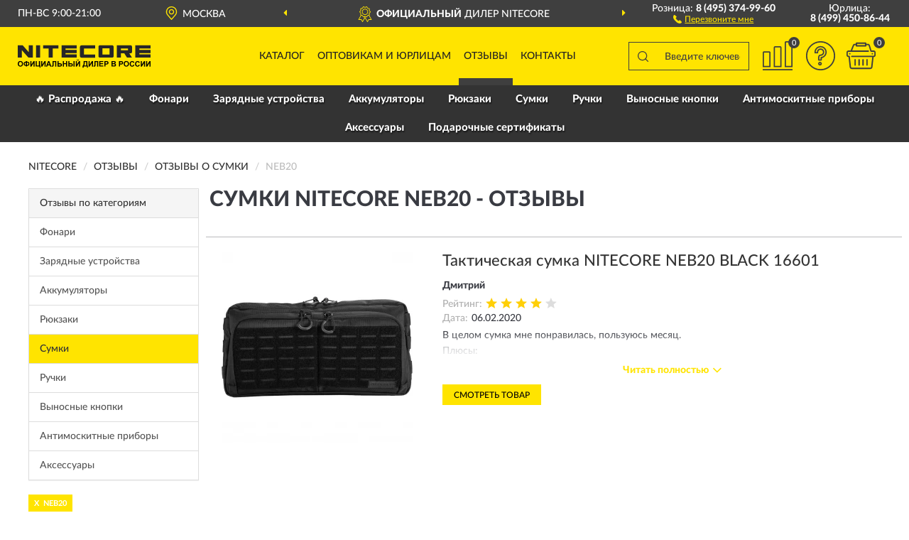

--- FILE ---
content_type: text/html; charset=utf-8
request_url: https://nitecore-shop.ru/takticheskie-sumki/neb20/reviews
body_size: 7986
content:
<!DOCTYPE html>
<html dir="ltr" lang="ru">
<head>
<meta charset="UTF-8" />
<meta name="viewport" content="width=device-width, initial-scale=1, shrink-to-fit=no" />
<base href="https://nitecore-shop.ru/" />
<link rel="preload" href="catalog/view/fonts/Lato-Medium.woff2" as="font" type="font/woff2" crossorigin="anonymous" />
<link rel="preload" href="catalog/view/fonts/Lato-Heavy.woff2" as="font" type="font/woff2" crossorigin="anonymous" />
<link rel="preload" href="catalog/view/fonts/Lato-Bold.woff2" as="font" type="font/woff2" crossorigin="anonymous" />
<link rel="preload" href="catalog/view/fonts/font-awesome/fonts/fontawesome-webfont.woff2" as="font" type="font/woff2" crossorigin="anonymous" />
<link rel="preload" href="catalog/view/javascript/jquery/jquery.min.js" as="script" type="text/javascript" />
<link rel="preload" href="catalog/view/theme/coloring/assets/bootstrap/css/bootstrap.min.css" as="style" type="text/css" />
<link rel="preload" href="catalog/view/theme/coloring/stylesheet/style.css?ver=68" as="style" type="text/css" />
<title>Отзывы о Сумки NITECORE neb20 - на официальном сайте NITECORE</title>
<meta name="description" content="★ Рейтинг и ✅ отзывы о ► Сумки NITECORE neb20 ◄ - достоинства и недостатки товаров, мнение владельцев на основе их опыта и эксплуатации в интернет-магазине ► Nitecore-Shop.ru" /><meta name="yandex-verification" content="45006f2a257fb5df" /><meta http-equiv="X-UA-Compatible" content="IE=edge">
<link rel="apple-touch-icon" sizes="76x76" href="favicon-76x76.png" />
<link rel="apple-touch-icon" sizes="192x192" href="favicon-192x192.png" />
<link rel="icon" type="image/png" sizes="192x192" href="favicon-192x192.png" />
<meta name="msapplication-config" content="browserconfig.xml" />
<meta name="theme-color" content="#FFFFFF" />
<link href="https://nitecore-shop.ru/takticheskie-sumki/neb20/reviews" rel="canonical" />
<script src="catalog/view/javascript/jquery/jquery.min.js"></script>
<link href="catalog/view/theme/coloring/assets/bootstrap/css/bootstrap.min.css" rel="stylesheet" type="text/css" />
<link href="catalog/view/theme/coloring/stylesheet/style.css?ver=68" rel="stylesheet" type="text/css" />
</head>
<body class="product-reviews">
<header class="nobg">
		<div class="top-menu-bgr-box msk">
		<div class="container">
			<div class="row">
				<div class="working_time col-xs-6 col-sm-3 col-md-3 col-lg-2 text-center">
					<div class="rezim">ПН-ВС 9:00-21:00</div>
				</div>
				<div class="current-city-holder col-xs-6 col-sm-3 col-md-3 col-lg-2 text-center">
					<button type="button" class="btn btn-link current-city"><i></i><span>Москва</span></button>
					<div class="check-city-block">
						<p class="title">Ваш город - <span>Москва</span></p>
						<div class="check-city-button-holder">
							<button class="btn yes-button">Да</button>
							<button class="btn no-button" data-toggle="modal" data-target="#userCity">Выбрать другой город</button>
						</div>
						<p class="check-city-notification">От выбраного города зависят сроки доставки</p>
					</div>	
				</div>
				<div class="top-advantage col-xs-12 text-center msk">
					<div class="advantage" id="advantage_carousel">
						<div class="advantage-block"><span><b>Официальный</b> дилер NITECORE</span></div>
						<div class="advantage-block"><span><b>Доставим</b> по всей России</span></div>											</div>
				</div>
								<div class="header_address col-lg-3 text-center">
					<div class="address">м. Таганская, ул. Большие Каменщики,<br>д. 6, стр. 1<div class="findus"><a href="https://nitecore-shop.ru/contacts"><i></i><span>Как нас найти</span></a></div></div>
				</div>
				<div class="header_phone fl_phone col-xs-6 col-sm-3 col-md-3 col-lg-2 text-center">
					<div class="tel">Розница: <b>8 (495) 374-99-60</b></div>
					<div class="call"><a role="button" class="callme"><i></i><span>Перезвоните мне</span></a></div>
				</div>
				<div class="header_phone ul_phone col-xs-6 col-sm-3 col-md-3 col-lg-2 text-center">
					<div class="tel">Юрлица: <b>8 (499) 450-86-44</b></div>
				</div>
							</div>
		</div>
	</div>
			<div class="header-bgr-box nobg">
		<div class="container">
									<div class="row">
				<div class="logo-block col-md-3 col-sm-12 col-xs-12">
					<div id="logo">
					  					  							<a href="https://nitecore-shop.ru/"><img src="/image/catalog/logo.svg" width="187" height="33" title="Nitecore-Shop.ru" alt="Nitecore-Shop.ru" class="img-responsive" /></a>
											  					</div>
				</div>
				<div class="catalog-block col-md-5 col-xs-12 text-center">
					<div class="catalog-line text-center">
						<div class="catalog-item text-center">
							<a role="button" onclick="getcatalog();" class="catalog-url">Каталог</a>
						</div>
						<div class="catalog-item text-center">
							<a href="https://nitecore-shop.ru/contacts-opt" class="opt-url">Оптовикам и юрлицам</a>						</div>
						<div class="catalog-item text-center">
													<a href="https://nitecore-shop.ru/allreviews/" class="review-url">Отзывы</a>												</div>
						<div class="catalog-item text-center">
							<a href="https://nitecore-shop.ru/contacts" class="contacts-url">Контакты</a>						</div>
					</div>
				</div>
				<div class="cart-block col-md-2 col-sm-4 col-xs-5 text-center">
					<div class="row">
						<div class="cart-item compare-icon col-xs-4">
							<a rel="nofollow" href="https://nitecore-shop.ru/compare-products/" class="mcompare"><span id="mcompare-total" class="compare-qty">0</span></a>
						</div>
						<div class="cart-item help-icon col-xs-4">
							<a role="button" class="mhelp dropdown-toggle" data-toggle="dropdown"><span style="font-size:0">Справка</span></a>
							<ul class="help-icon-menu dropdown-menu">
								<li><a href="https://nitecore-shop.ru/dostavka"><i class="fa fa-circle"></i> Доставка</a></li>
								<li><a href="https://nitecore-shop.ru/oplata"><i class="fa fa-circle"></i> Оплата</a></li>
								<li><a href="https://nitecore-shop.ru/vozvrat"><i class="fa fa-circle"></i> Возврат</a></li>
							</ul>
						</div>
						<div class="cart-item cart-icon col-xs-4">
							<a rel="nofollow" href="/simplecheckout/" class="mcart"><span id="mcart-total" class="cart-qty">0</span></a>
						</div>
					</div>
				</div>
				<div class="search-block col-md-2 col-sm-8 col-xs-7"><div id="search" class="input-group">
	<span class="input-group-btn"><button type="button" class="btn" id="search-button"><span style="display:block;font-size:0">Поиск</span></button></span>
	<input type="text" name="search" value="" placeholder="Введите ключевое слово" class="form-control" />
</div></div>
			</div>
					</div>
	</div>
			<div class="menu-top-box">
		<div class="container">
			<div id="menu-list-top">
											<div class="menu-item">
					<a href="https://nitecore-shop.ru/rasprodazha/">🔥 Распродажа 🔥</a>				</div>
								<div class="menu-item">
					<a href="https://nitecore-shop.ru/fonari/">Фонари</a>				</div>
								<div class="menu-item">
					<a href="https://nitecore-shop.ru/zarjadnye-ustrojstva/">Зарядные устройства</a>				</div>
								<div class="menu-item">
					<a href="https://nitecore-shop.ru/akkumuljatory/">Аккумуляторы</a>				</div>
								<div class="menu-item">
					<a href="https://nitecore-shop.ru/rjukzaki/">Рюкзаки</a>				</div>
								<div class="menu-item">
					<a href="https://nitecore-shop.ru/takticheskie-sumki/">Сумки</a>				</div>
								<div class="menu-item">
					<a href="https://nitecore-shop.ru/takticheskie-ruchki/">Ручки</a>				</div>
								<div class="menu-item">
					<a href="https://nitecore-shop.ru/vynosnye-knopki/">Выносные кнопки</a>				</div>
								<div class="menu-item">
					<a href="https://nitecore-shop.ru/antimoskitnye-pribory/">Антимоскитные приборы</a>				</div>
								<div class="menu-item">
					<a href="https://nitecore-shop.ru/aksessuary/">Аксессуары</a>				</div>
								<div class="menu-item">
					<a href="https://nitecore-shop.ru/podarochnye-sertifikaty/">Подарочные сертификаты</a>				</div>
										</div>
					</div>
    </div>
	</header>
<div class="hidden" id="mapdata" data-lat="55.76" data-lon="37.64"></div>
<div class="hidden" id="mapcity" data-text="Москва" data-kladr="7700000000000" data-zip="115172" data-fias="0c5b2444-70a0-4932-980c-b4dc0d3f02b5"></div>
<div class="hidden" id="userip" data-text="18.219.235.86" data-recook="0"></div>
<div class="container category-page">
  <div class="row">
	<div class="breadcrumb-line col-sm-12">
		<ul class="breadcrumb" itemscope="" itemtype="http://schema.org/BreadcrumbList">
											<li itemscope="" itemprop="itemListElement" itemtype="http://schema.org/ListItem"><a itemprop="item" href="https://nitecore-shop.ru/"><span itemprop="name">NITECORE</span></a><meta itemprop="position" content="1" /></li>
														<li itemscope="" itemprop="itemListElement" itemtype="http://schema.org/ListItem"><a itemprop="item" href="https://nitecore-shop.ru/allreviews/"><span itemprop="name">Отзывы</span></a><meta itemprop="position" content="2" /></li>
														<li itemscope="" itemprop="itemListElement" itemtype="http://schema.org/ListItem"><a itemprop="item" href="https://nitecore-shop.ru/takticheskie-sumki/reviews"><span itemprop="name">Отзывы о Сумки</span></a><meta itemprop="position" content="3" /></li>
														<li itemscope="" itemprop="itemListElement" itemtype="http://schema.org/ListItem" class="active"><span itemprop="name">NEB20</span><link itemprop="item" href="https://nitecore-shop.ru/takticheskie-sumki/neb20/reviews" /><meta itemprop="position" content="4" /></li>
							</ul>
	</div>
		<div id="column-left" class="col-md-3 col-sm-4 hidden-xs">
    <div class="category-column-left">
	<div class="panel panel-default box-categories hidden-xs">
		<div class="panel-heading">Отзывы по категориям</div>
		<div class="list-group">
				  		  <a href="https://nitecore-shop.ru/fonari/reviews" class="list-group-item">Фонари</a>
		  				  		  <a href="https://nitecore-shop.ru/zarjadnye-ustrojstva/reviews" class="list-group-item">Зарядные устройства</a>
		  				  		  <a href="https://nitecore-shop.ru/akkumuljatory/reviews" class="list-group-item">Аккумуляторы</a>
		  				  		  <a href="https://nitecore-shop.ru/rjukzaki/reviews" class="list-group-item">Рюкзаки</a>
		  				  		  <a href="https://nitecore-shop.ru/takticheskie-sumki/reviews" class="list-group-item active">Сумки</a>
		  				  		  <a href="https://nitecore-shop.ru/takticheskie-ruchki/reviews" class="list-group-item">Ручки</a>
		  				  		  <a href="https://nitecore-shop.ru/vynosnye-knopki/reviews" class="list-group-item">Выносные кнопки</a>
		  				  		  <a href="https://nitecore-shop.ru/antimoskitnye-pribory/reviews" class="list-group-item">Антимоскитные приборы</a>
		  				  		  <a href="https://nitecore-shop.ru/aksessuary/reviews" class="list-group-item">Аксессуары</a>
		  				</div>
	</div>
</div>
    <div id="panel-filterpro0" class="panel-filterpro">
	<div class="panel panel-default">
		<div class="panel-heading">
						<div class="filterons">
																	<div class="filteron-item" data-text="fi_8_230"><span>X</span> NEB20</div>
																																																																																																																																																																																																																																																															</div>
						<div class="filterclrs">
				<a href="https://nitecore-shop.ru/takticheskie-sumki/reviews" id="clear_filter" rel="nofollow">СБРОСИТЬ ВСЕ ФИЛЬТРЫ</a>
			</div>
					</div>
		<div class="list-group">
			<div class="filter_groups">			<a role="button" class="list-group-item">Модель</a>
		<div class="list-group-item">
																		<div class="checkbox selected">
					<label>						<input id="fi_8_230" name="filterpro[8][]" type="checkbox" data-frl="neb20/" value="230" checked="checked" />
						<a href="https://nitecore-shop.ru/takticheskie-sumki/reviews" class="name">NEB20</a><span class="count">1</span>
					</label>
				</div>
																											<div class="checkbox">
					<label>						<input id="fi_8_383" name="filterpro[8][]" type="checkbox" data-frl="blt10/" value="383" />
						<a href="https://nitecore-shop.ru/takticheskie-sumki/blt10/reviews" rel="nofollow" class="name">BLT10</a><span class="count">6</span>
					</label>
				</div>
																											<div class="checkbox">
					<label>						<input id="fi_8_227" name="filterpro[8][]" type="checkbox" data-frl="ndp10/" value="227" />
						<a href="https://nitecore-shop.ru/takticheskie-sumki/ndp10/reviews" rel="nofollow" class="name">NDP10</a><span class="count">5</span>
					</label>
				</div>
																											<div class="checkbox">
					<label>						<input id="fi_8_228" name="filterpro[8][]" type="checkbox" data-frl="ndp20/" value="228" />
						<a href="https://nitecore-shop.ru/takticheskie-sumki/ndp20/reviews" rel="nofollow" class="name">NDP20</a><span class="count">6</span>
					</label>
				</div>
																											<div class="checkbox">
					<label>						<input id="fi_8_229" name="filterpro[8][]" type="checkbox" data-frl="neb10/" value="229" />
						<a href="https://nitecore-shop.ru/takticheskie-sumki/neb10/reviews" rel="nofollow" class="name">NEB10</a><span class="count">6</span>
					</label>
				</div>
																											<div class="checkbox noshow hidden">
					<label>						<input id="fi_8_231" name="filterpro[8][]" type="checkbox" data-frl="neb30/" value="231" />
						<a href="https://nitecore-shop.ru/takticheskie-sumki/neb30/reviews" rel="nofollow" class="name">NEB30</a><span class="count">7</span>
					</label>
				</div>
																											<div class="checkbox noshow hidden">
					<label>						<input id="fi_8_341" name="filterpro[8][]" type="checkbox" data-frl="npp30/" value="341" />
						<a href="https://nitecore-shop.ru/takticheskie-sumki/npp30/reviews" rel="nofollow" class="name">NPP30</a><span class="count">16</span>
					</label>
				</div>
																											<div class="checkbox noshow hidden">
					<label>						<input id="fi_8_340" name="filterpro[8][]" type="checkbox" data-frl="npp50/" value="340" />
						<a href="https://nitecore-shop.ru/takticheskie-sumki/npp50/reviews" rel="nofollow" class="name">NPP50</a><span class="count">1</span>
					</label>
				</div>
																											<div class="checkbox noshow hidden">
					<label>						<input id="fi_8_232" name="filterpro[8][]" type="checkbox" data-frl="nup10/" value="232" />
						<a href="https://nitecore-shop.ru/takticheskie-sumki/nup10/reviews" rel="nofollow" class="name">NUP10</a><span class="count">14</span>
					</label>
				</div>
																											<div class="checkbox noshow hidden">
					<label>						<input id="fi_8_233" name="filterpro[8][]" type="checkbox" data-frl="nup20/" value="233" />
						<a href="https://nitecore-shop.ru/takticheskie-sumki/nup20/reviews" rel="nofollow" class="name">NUP20</a><span class="count">6</span>
					</label>
				</div>
																											<div class="checkbox">
					<label>						<input id="fi_8_234" name="filterpro[8][]" type="checkbox" data-frl="nup30/" value="234" />
						<a href="https://nitecore-shop.ru/takticheskie-sumki/nup30/reviews" rel="nofollow" class="name">NUP30</a><span class="count">7</span>
					</label>
				</div>
																											<div class="checkbox noshow hidden">
					<label>						<input id="fi_8_349" name="filterpro[8][]" type="checkbox" data-frl="slb01/" value="349" />
						<a href="https://nitecore-shop.ru/takticheskie-sumki/slb01/reviews" rel="nofollow" class="name">SLB01</a><span class="count">3</span>
					</label>
				</div>
																											<div class="checkbox">
					<label>						<input id="fi_8_359" name="filterpro[8][]" type="checkbox" data-frl="slb02/" value="359" />
						<a href="https://nitecore-shop.ru/takticheskie-sumki/slb02/reviews" rel="nofollow" class="name">SLB02</a><span class="count">6</span>
					</label>
				</div>
																						<div class="showall"><a role="button" class="showalls">Показать все</a><a role="button" class="hidealls hidden">Скрыть</a></div>
					</div>
			<a role="button" class="list-group-item">Тип</a>
		<div class="list-group-item">
																																					<div class="checkbox">
					<label>						<input id="fi_1_281" name="filterpro[1][]" type="checkbox" data-frl="takticheskie1/" value="281" />
						<a href="https://nitecore-shop.ru/takticheskie-sumki/takticheskie1/reviews" rel="nofollow" class="name">Тактические</a><span class="count">1</span>
					</label>
				</div>
																				</div>
			<a role="button" class="list-group-item">Цвет</a>
		<div class="list-group-item">
																																					<div class="checkbox">
					<label>						<input id="fi_14_290" name="filterpro[14][]" type="checkbox" data-frl="chernye/" value="290" />
						<a href="https://nitecore-shop.ru/takticheskie-sumki/chernye/reviews" rel="nofollow" class="name">Черные</a><span class="count">1</span>
					</label>
				</div>
																				</div>
			<a role="button" class="list-group-item">Материал</a>
		<div class="list-group-item">
																																																																																																										</div>
			<a role="button" class="list-group-item">Особенности</a>
		<div class="list-group-item">
																																																	</div>
	</div>		</div>
		<div style="display: none">
			<input type="hidden" name="page" value="1" />
			<input type="hidden" name="sort" value="" />
			<input type="hidden" name="order" value="" />
			<input type="hidden" name="limit" value="" />
			<input type="hidden" name="path" value="5" />
			<input type="hidden" name="route" value="product/reviews" />
			<input type="hidden" name="category_id" value="5" />
			<input type="hidden" name="manufacturer_id" value="0" />
			<input type="hidden" name="filter_reviews" value="1" />
			<input type="hidden" id="gourl" value="https://nitecore-shop.ru/takticheskie-sumki/neb20/" />
		</div>
		<div id="selffilter" class="hidden"><div class="selffilter-group">Выбрано фильтров: <span></span></div><a role="button" onclick="goffilter();" class="btn btn-primary btn-sm">Показать</a></div>
	</div>
<script>
$(document).ready(function () {
	var goftimer = null;
	var pnfiltr = $('#panel-filterpro0');
	
	$(pnfiltr).on('click','.filteron-item',function(){
		let filin = $(this).data('text');
		$('#' + filin).prop('checked', false).removeAttr('checked');
		let fhref = $('#' + filin).next('a').attr('href');
		window.location.href = fhref;
	});
	
	$(pnfiltr).on('click','input[type="checkbox"]',function(){
		clearTimeout(goftimer);let fref = $('#gourl').attr('value');let frl = '/'+ $(this).data('frl');let fptop = ($(this).offset().top - $('.panel-filterpro').offset().top - 12);
		if ($('#selffilter').hasClass('mobile')) {fptop = (fptop + 9);}
		if ($(this).prop('checked')) {$(this).attr('checked', 'checked');fref += $(this).data('frl');} else {$(this).removeAttr('checked');fref = fref.replace(frl, '/');}
		$('#selffilter').animate({top:fptop}).removeClass('hidden');
		goftimer = setTimeout(function() {$('#selffilter').addClass('hidden');}, 5000);
		let ckcnt = $('.panel-filterpro .checkbox input[checked="checked"]').length;
		$('#selffilter span').text(ckcnt);$('#gourl').attr('value', fref);
	});
	
	$(pnfiltr).on('click','.checkbox:not(.shaded) a.name',function(e){
		e.preventDefault();$(pnfiltr).fadeTo('fast',.6);
		let fhref = $(this).attr('href');fsort = $(pnfiltr).find("input[name='sort']");forder = $(pnfiltr).find("input[name='order']");
		if (fsort.val() && forder.val()) {fhref += '?sort=' + fsort.val() + '&order=' + forder.val();}
		window.location.href = fhref;return false;
	});
	
	$(pnfiltr).on('click','.checkbox.shaded:not(.selected) a.name',function(){return false;});
	$('#selffilter').hover(function() {clearTimeout(goftimer);},function() {goftimer = setTimeout(function() {$('#selffilter').addClass('hidden');}, 3000);});
	
	$(pnfiltr).on('click','.showalls',function(){$(this).addClass('hidden');$(this).parent().find('.hidealls').removeClass('hidden');var felems = $(this).parent().parent().find('.checkbox.noshow');$(felems).each(function(index, element) {setTimeout(function() {$(element).removeClass('hidden');}, (index * 30));});});
	$(pnfiltr).on('click','.hidealls',function(){$(this).addClass('hidden');$(this).parent().find('.showalls').removeClass('hidden');var felems = $(this).parent().parent().find('.checkbox.noshow');$($(felems).get().reverse()).each(function(index, element) {setTimeout(function() {$(element).addClass('hidden');}, (index * 20));});});
});
</script>
</div>
  </div>
		                    <div id="content" class="col-sm-8 col-md-9">
	<h1>Сумки NITECORE neb20 - Отзывы</h1>
			<div class="content-top-box row"></div>
    		<div id="filterpro-container" class="row cat-row cat-reviews">
			<div class="col-sm-12 review-block">
	<div class="row">
		<div class="col-md-4 col-sm-5 review-left">
			<div class="review-image">
				<a href="https://nitecore-shop.ru/takticheskaja-sumka-nitecore-neb20-black-16601"><img src="https://nitecore-shop.ru/image/cache/catalog/Produkts/takticheskaya-sumka-nitecore-neb20-black-16601-1403704-269x269.webp" width="269" height="269" loading="lazy" alt="Тактическая сумка NITECORE NEB20 BLACK 16601" title="Тактическая сумка NITECORE NEB20 BLACK 16601" class="img-responsive center-block" /></a>
			</div>
		</div>
		<div class="col-md-8 col-sm-7 review-right">
			<div class="row">
				<div class="col-sm-12 review-header">
					<div class="review-item"><a href="https://nitecore-shop.ru/takticheskaja-sumka-nitecore-neb20-black-16601">Тактическая сумка NITECORE NEB20 BLACK 16601</a></div>
					<div class="review-author">Дмитрий</div>
					<div class="review-rating"><span>Рейтинг:</span><i class="catrev-star star4">&nbsp;</i></div>
										<div class="review-time"><span>Дата:</span><time datetime="2020-02-06">06.02.2020</time></div>
				</div>
				<div class="col-sm-12 review-body">
					<p>В целом сумка мне понравилась, пользуюсь месяц.<br />
Плюсы:<br />
+компактная, хорошо лежит по телу, не мешает движению<br />
+удобный подвес, можно носить как на обычном ремне, так и с креплением через пояс<br />
+можно приматывать к тактическому рюкзаку через петли<br />
+довольно объёмная, всё что раньше я пихал в обычную городскую сумочку и по карманам теперь залетает в эту сумку со свистом.<br />
+концепция одного отделения лично мне больше нравится - с внутренними петлями и липучкой вообще шикарно<br />
+хорошая фурнитура, пока что никаких нареканий<br />
<br />
- в чёрном цвете выглядит обычно и не так чтобы богато. Хотя это касается любых тактиков или туристических сумок. Они очень утилитарны.<br />
- лично мне не хватает отдельной ручки сверху, было бы удобнее её забирать из машины, переносить и перекладывать.</p>
										<div class="more-button">Читать полностью<i class="fa fa-angle-down" aria-hidden="true"></i></div>
				</div>
				<div class="col-sm-12 review-pbutton">
					<a class="btn btn-primary" href="https://nitecore-shop.ru/takticheskaja-sumka-nitecore-neb20-black-16601">Смотреть товар</a>
				</div>
			</div>
		</div>
	</div>
</div>
<div class="col-sm-12 text-center"></div>
		</div>
	    </div>
		</div>
	<div class="content-bottom-box"></div>
</div>
<script>
function showmore() {
$('#filterpro-container .review-block .review-body').each(function(index, element) {
let rheight = $(this).innerHeight();
if (rheight > 110) {$(element).addClass('short').css('height', '80px').attr('data-height', rheight);$(element).find('.more-button').css('display', 'block');}
});
$('#filterpro-container').on('click','.more-button',function(){let belem = $(this);let bheight = $(this).parent().attr('data-height');belem.parent().stop().animate({height: bheight}, 600, function() {$(this).css('height', 'auto')});belem.remove();});}
$(document).ready(function() {
showmore();
});
</script>
<footer>
<!--noindex-->
	<div class="subscribe-footer nobg">
		<div class="container sub-container">
			<div class="fsubscribe-form">
				<div class="label-title">ПОДПИСКА<wbr> NITECORE</div>
				<div class="label-text">Подпишись, чтобы получать информацию о эксклюзивных предложениях,<br class="visible-sm visible-xs"> поступлениях, событиях и многом другом</div>
				<div class="form-block">
					<form class="form-inline">
					  <div class="form-group">
						<input type="email" id="subemail" name="email" value="" placeholder="Электронная почта" class="form-control" />
						<label style="font-size:0" for="subemail">Электронная почта</label>
					  </div>
					  <a class="btn btn-primary btn-lg btn-subaction" role="button">ПОДПИСАТЬСЯ</a>
					</form>
				</div>
				<div class="form-text">Подписываясь, Вы соглашаетесь с <a href="https://nitecore-shop.ru/politika-konfidentsialnosti">Политикой Конфиденциальности</a> <br class="visible-sm visible-xs">и <a href="https://nitecore-shop.ru/terms-customer">Условиями пользования</a> NITECORE</div>
			</div>
		</div>
	</div>
<!--/noindex-->
	<div class="footer-container">
		<div class="container">
			<div class="row">
				<div class="footer-blocks col-md-12 col-xs-12">
					<div class="row">
						<div class="footer-blockl col-md-3 col-sm-6 col-xs-6">
							<div class="footer-logo"><img src="/image/catalog/logo.svg" class="img-responsive" width="187" height="33" alt="logo" /></div>															<div class="footer-phone">8 (495) 374-99-60</div>														<div class="footer-rejim">ПН-ВС 9:00-21:00</div>
						</div>
						<div class="footer-block col-md-3 col-sm-6 col-xs-6">
							<div class="h5"><span>Информация</span></div>
							<ul class="list-unstyled">
								<li><i class="fa fa-circle"></i><a href="https://nitecore-shop.ru/dostavka">Доставка</a></li>
								<li><i class="fa fa-circle"></i><a href="https://nitecore-shop.ru/oplata">Оплата</a></li>
								<li><i class="fa fa-circle"></i><a href="https://nitecore-shop.ru/vozvrat">Возврат товара</a></li>
							</ul>
						</div>
						<div class="clearfix visible-sm visible-xs"></div>
						<div class="footer-block col-md-3 col-sm-6 col-xs-6">
							<div class="h5"><span>Служба поддержки</span></div>
							<ul class="list-unstyled">
								<li><i class="fa fa-circle"></i><a href="https://nitecore-shop.ru/contacts">Контакты</a></li>
								<li><i class="fa fa-circle"></i><a href="https://nitecore-shop.ru/sitemap">Карта сайта</a></li><!--noindex-->
								<li><i class="fa fa-circle"></i><a href="https://nitecore-shop.ru/oferta">Публичная оферта</a></li>
								<li><i class="fa fa-circle"></i><a href="https://nitecore-shop.ru/terms-customer">Пользовательское соглашение</a></li><!--/noindex-->
							</ul>
						</div>
						<div class="footer-block col-md-3 col-sm-6 col-xs-6">
							<div class="h5"><span>Дополнительно</span></div>
							<ul class="list-unstyled">
								<li><i class="fa fa-circle"></i><a href="https://nitecore-shop.ru/blog/">Блог</a></li>								<li><i class="fa fa-circle"></i><a href="https://nitecore-shop.ru/novinki">Новинки</a></li>								<li><i class="fa fa-circle"></i><a href="https://nitecore-shop.ru/skidki">Скидки</a></li><!--noindex-->
								<li><i class="fa fa-circle"></i><a href="https://nitecore-shop.ru/politika-konfidentsialnosti">Политика конфиденциальности</a></li><!--/noindex-->
							</ul>
						</div>
					</div>
				</div>
			</div>
		</div>
		<div class="offerts-line">
			<div class="offerts">Вся информация на сайте носит исключительно информационный характер и ни при каких условиях не является публичной офертой, определяемой положениями Статьи 437(2) Гражданского кодекса РФ.</div>
		</div>
	</div>
	<div class="hidden" itemscope itemtype="http://schema.org/Organization">
		<meta itemprop="name" content="Nitecore-Shop.ru">
		<meta itemprop="legalName" content='Интернет-магазин "NITECORE"'>
		<meta itemprop="address" content="г. Москва, м. Таганская, ул. Большие Каменщики, д. 6, стр. 1">
		<meta itemprop="description" content="Официальный сайт дилера NITECORE в России">		<meta itemprop="email" content="order@nitecore-shop.ru">
		<meta itemprop="telephone" content="8 (495) 374-99-60">		<link itemprop="url" href="https://nitecore-shop.ru/" />
	</div>
	
	<span id="yandex_tid" class="hidden" data-text="49019396"></span>
	<span id="yandex_tidc" class="hidden" data-text=""></span>
	<span id="yandex_tido" class="hidden" data-text="92325281"></span>
	<span id="ga_tid" class="hidden" data-text="GTM-PZJP6ZT"></span>
	<span id="roi_on" class="hidden" data-text="0"></span>
	<span id="usewebp" class="hidden" data-text="1"></span>
	<span id="subon" class="hidden" data-text="0"></span>
	<span id="acupon" class="hidden" data-text="0"></span>
</footer>
				<span id="scroll-top-button"><i class="fa fa-arrow-circle-up"></i></span>
								<div id="mango_callme" class="mango-callback hidden no-fixedsocial" data-settings='{"type": "", "id": "MTAwMTg3Njk=","autoDial": "0", "lang": "ru-ru", "host":"widgets.mango-office.ru/", "errorMessage": "В данный момент наблюдаются технические проблемы и совершение звонка невозможно"}'></div>
								<script>
function mncript() {
var mngtimer = setTimeout(function() {
let scrm = document.createElement('script');scrm.async = true;scrm.src = 'catalog/view/javascript/mango.js';document.body.append(scrm);
$('#scroll-top-button').addClass('has-mango');
$('#mango_callme').removeClass('hidden');
var ibnpt = 0;var bnpinterval_id = setInterval(function(){
if (ibnpt < 10) {if ($('#mango_callme button.button-widget-open').length) {bnprmresize();clearInterval(bnpinterval_id);}} else {clearInterval(bnpinterval_id);}
ibnpt += 1;}, 1000);}, 5100);}
$(document).ready(function() {window.addEventListener("pageshow", mncript, {once: true});});
</script>
<div class="modal" id="userCity">
<div class="modal-dialog modal-sm"><div class="modal-content"><div class="modal-header"><button type="button" class="close" data-dismiss="modal" aria-hidden="true">&times;</button><div class="modal-title">Укажите Ваш город</div></div>
<div class="modal-body"><input id="cityNameField" type="text" placeholder="Введите город" /></div></div></div></div>
<script src="catalog/view/theme/coloring/assets/bootstrap/js/bootstrap.min.js"></script>
<script src="catalog/view/theme/coloring/assets/common.js?ver=68"></script>
<script src="catalog/view/theme/coloring/assets/owl-carousel/owl.carousel.min.js?ver=68"></script>
<div id="callme_modal" class="modal" tabindex="-1" role="dialog"><div class="modal-dialog modal-sm" role="document"><div class="modal-content"></div></div></div>
<div id="modal-cart" class="modal" tabindex="-1" role="dialog"><div class="modal-dialog" role="document"><div class="modal-content checkout-buy"></div></div></div>
<link href="catalog/view/fonts/font-awesome/css/font-awesome.min.css" rel="stylesheet" type="text/css" />
<link rel="preload" href="catalog/view/javascript/suggestions/suggestions.css" as="style" onload="this.onload=null;this.rel='stylesheet'">
<noscript><link rel="stylesheet" href="catalog/view/javascript/suggestions/suggestions.css"></noscript>
<script async src="catalog/view/javascript/suggestions/jquery.suggestions.min.js"></script>
</body>
</html>